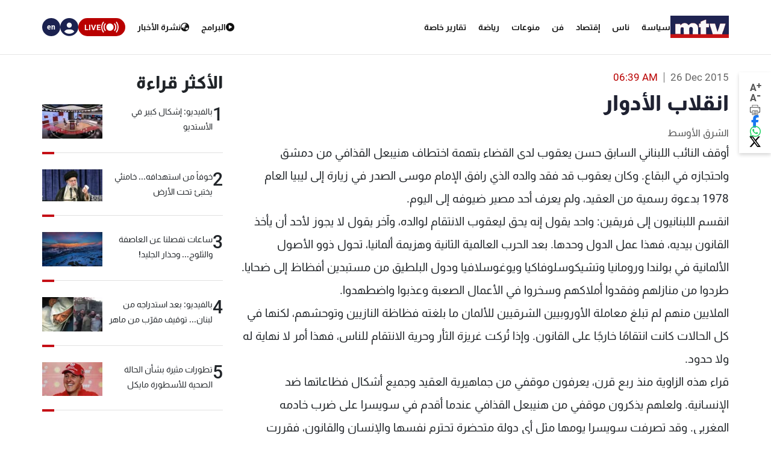

--- FILE ---
content_type: text/html; charset=utf-8
request_url: https://www.google.com/recaptcha/api2/aframe
body_size: 267
content:
<!DOCTYPE HTML><html><head><meta http-equiv="content-type" content="text/html; charset=UTF-8"></head><body><script nonce="jFaMAYmCQjsKSnQEsLEp6g">/** Anti-fraud and anti-abuse applications only. See google.com/recaptcha */ try{var clients={'sodar':'https://pagead2.googlesyndication.com/pagead/sodar?'};window.addEventListener("message",function(a){try{if(a.source===window.parent){var b=JSON.parse(a.data);var c=clients[b['id']];if(c){var d=document.createElement('img');d.src=c+b['params']+'&rc='+(localStorage.getItem("rc::a")?sessionStorage.getItem("rc::b"):"");window.document.body.appendChild(d);sessionStorage.setItem("rc::e",parseInt(sessionStorage.getItem("rc::e")||0)+1);localStorage.setItem("rc::h",'1769480043361');}}}catch(b){}});window.parent.postMessage("_grecaptcha_ready", "*");}catch(b){}</script></body></html>

--- FILE ---
content_type: application/javascript; charset=utf-8
request_url: https://fundingchoicesmessages.google.com/f/AGSKWxUhynXjnT7GGJvxZi-tXUcW3ZstsR4NgXSUfZKUDlgv3JlrgOs_NJnHdQeaIxejcDZAtrEZ7E3nJ_UI7vCDYR6EbL8oPee6bx5SAByNCa9N9ToJGQS7w2EYF_5dAlf6zLtZ_hN_edZmSIfyxxQO4po6uz5ilbrtSmtOoz2hjuC_BDRxsYWCXll2GOx0/__custom_ad_/css/ads-/dfpload.js/advertise./virtuagirl.
body_size: -1287
content:
window['fda8dab9-4f8a-48bf-9436-3280bcf12ad9'] = true;